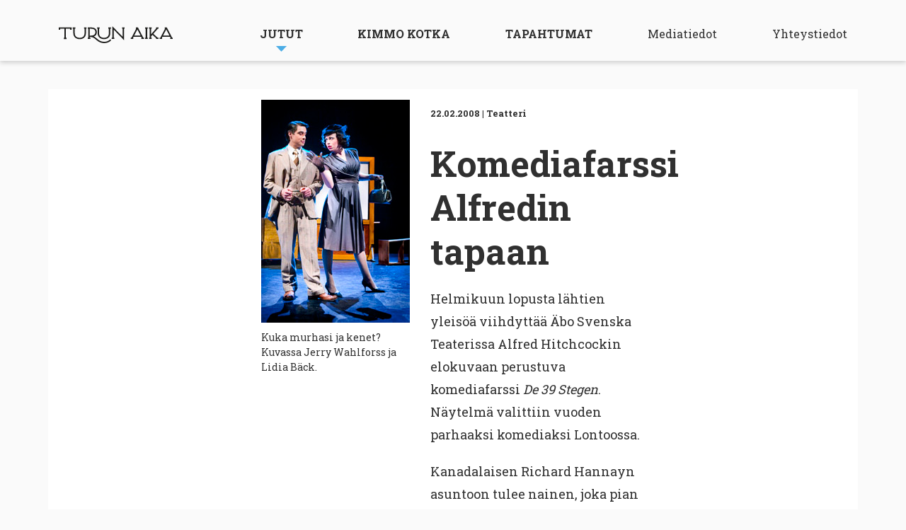

--- FILE ---
content_type: text/html; charset=UTF-8
request_url: https://turunaika.fi/jutut/komediafarssi-alfredin-tapaan/
body_size: 6092
content:
<!DOCTYPE html>
<!--[if IE 7]>
<html class="ie ie7" lang="fi">
<![endif]-->
<!--[if IE 8]>
<html class="ie ie8" lang="fi">
<![endif]-->
<!--[if !(IE 7) & !(IE 8)]><!-->
<html lang="fi">
<!--<![endif]-->
<head>
<meta charset="UTF-8" />
<meta name="viewport" content="width=device-width" />
<link rel="profile" href="http://gmpg.org/xfn/11" />
<link rel="pingback" href="https://turunaika.fi/uu/xmlrpc.php" />
<link rel="preconnect" href="https://fonts.gstatic.com">
<link href="https://fonts.googleapis.com/css2?family=Roboto+Slab:wght@400;700&display=swap" rel="stylesheet">

<!--[if lt IE 9]>
<script src="https://turunaika.fi/uu/wp-content/themes/mobile/js/html5.js" type="text/javascript"></script>
<![endif]-->
<title>Komediafarssi Alfredin tapaan &#8211; Turun Aika</title>
<meta name='robots' content='max-image-preview:large' />
<link rel='dns-prefetch' href='//cdn.jsdelivr.net' />
<link rel="alternate" type="application/rss+xml" title="Turun Aika &raquo; syöte" href="https://turunaika.fi/feed/" />
<link rel="alternate" type="application/rss+xml" title="Turun Aika &raquo; kommenttien syöte" href="https://turunaika.fi/comments/feed/" />
<link rel="alternate" type="application/rss+xml" title="Turun Aika &raquo; Komediafarssi Alfredin tapaan kommenttien syöte" href="https://turunaika.fi/jutut/komediafarssi-alfredin-tapaan/feed/" />
<link rel='stylesheet' id='wp-block-library-css' href='https://turunaika.fi/uu/wp-includes/css/dist/block-library/style.min.css?ver=6.2.8' type='text/css' media='all' />
<link rel='stylesheet' id='classic-theme-styles-css' href='https://turunaika.fi/uu/wp-includes/css/classic-themes.min.css?ver=6.2.8' type='text/css' media='all' />
<style id='global-styles-inline-css' type='text/css'>
body{--wp--preset--color--black: #000000;--wp--preset--color--cyan-bluish-gray: #abb8c3;--wp--preset--color--white: #ffffff;--wp--preset--color--pale-pink: #f78da7;--wp--preset--color--vivid-red: #cf2e2e;--wp--preset--color--luminous-vivid-orange: #ff6900;--wp--preset--color--luminous-vivid-amber: #fcb900;--wp--preset--color--light-green-cyan: #7bdcb5;--wp--preset--color--vivid-green-cyan: #00d084;--wp--preset--color--pale-cyan-blue: #8ed1fc;--wp--preset--color--vivid-cyan-blue: #0693e3;--wp--preset--color--vivid-purple: #9b51e0;--wp--preset--gradient--vivid-cyan-blue-to-vivid-purple: linear-gradient(135deg,rgba(6,147,227,1) 0%,rgb(155,81,224) 100%);--wp--preset--gradient--light-green-cyan-to-vivid-green-cyan: linear-gradient(135deg,rgb(122,220,180) 0%,rgb(0,208,130) 100%);--wp--preset--gradient--luminous-vivid-amber-to-luminous-vivid-orange: linear-gradient(135deg,rgba(252,185,0,1) 0%,rgba(255,105,0,1) 100%);--wp--preset--gradient--luminous-vivid-orange-to-vivid-red: linear-gradient(135deg,rgba(255,105,0,1) 0%,rgb(207,46,46) 100%);--wp--preset--gradient--very-light-gray-to-cyan-bluish-gray: linear-gradient(135deg,rgb(238,238,238) 0%,rgb(169,184,195) 100%);--wp--preset--gradient--cool-to-warm-spectrum: linear-gradient(135deg,rgb(74,234,220) 0%,rgb(151,120,209) 20%,rgb(207,42,186) 40%,rgb(238,44,130) 60%,rgb(251,105,98) 80%,rgb(254,248,76) 100%);--wp--preset--gradient--blush-light-purple: linear-gradient(135deg,rgb(255,206,236) 0%,rgb(152,150,240) 100%);--wp--preset--gradient--blush-bordeaux: linear-gradient(135deg,rgb(254,205,165) 0%,rgb(254,45,45) 50%,rgb(107,0,62) 100%);--wp--preset--gradient--luminous-dusk: linear-gradient(135deg,rgb(255,203,112) 0%,rgb(199,81,192) 50%,rgb(65,88,208) 100%);--wp--preset--gradient--pale-ocean: linear-gradient(135deg,rgb(255,245,203) 0%,rgb(182,227,212) 50%,rgb(51,167,181) 100%);--wp--preset--gradient--electric-grass: linear-gradient(135deg,rgb(202,248,128) 0%,rgb(113,206,126) 100%);--wp--preset--gradient--midnight: linear-gradient(135deg,rgb(2,3,129) 0%,rgb(40,116,252) 100%);--wp--preset--duotone--dark-grayscale: url('#wp-duotone-dark-grayscale');--wp--preset--duotone--grayscale: url('#wp-duotone-grayscale');--wp--preset--duotone--purple-yellow: url('#wp-duotone-purple-yellow');--wp--preset--duotone--blue-red: url('#wp-duotone-blue-red');--wp--preset--duotone--midnight: url('#wp-duotone-midnight');--wp--preset--duotone--magenta-yellow: url('#wp-duotone-magenta-yellow');--wp--preset--duotone--purple-green: url('#wp-duotone-purple-green');--wp--preset--duotone--blue-orange: url('#wp-duotone-blue-orange');--wp--preset--font-size--small: 13px;--wp--preset--font-size--medium: 20px;--wp--preset--font-size--large: 36px;--wp--preset--font-size--x-large: 42px;--wp--preset--spacing--20: 0.44rem;--wp--preset--spacing--30: 0.67rem;--wp--preset--spacing--40: 1rem;--wp--preset--spacing--50: 1.5rem;--wp--preset--spacing--60: 2.25rem;--wp--preset--spacing--70: 3.38rem;--wp--preset--spacing--80: 5.06rem;--wp--preset--shadow--natural: 6px 6px 9px rgba(0, 0, 0, 0.2);--wp--preset--shadow--deep: 12px 12px 50px rgba(0, 0, 0, 0.4);--wp--preset--shadow--sharp: 6px 6px 0px rgba(0, 0, 0, 0.2);--wp--preset--shadow--outlined: 6px 6px 0px -3px rgba(255, 255, 255, 1), 6px 6px rgba(0, 0, 0, 1);--wp--preset--shadow--crisp: 6px 6px 0px rgba(0, 0, 0, 1);}:where(.is-layout-flex){gap: 0.5em;}body .is-layout-flow > .alignleft{float: left;margin-inline-start: 0;margin-inline-end: 2em;}body .is-layout-flow > .alignright{float: right;margin-inline-start: 2em;margin-inline-end: 0;}body .is-layout-flow > .aligncenter{margin-left: auto !important;margin-right: auto !important;}body .is-layout-constrained > .alignleft{float: left;margin-inline-start: 0;margin-inline-end: 2em;}body .is-layout-constrained > .alignright{float: right;margin-inline-start: 2em;margin-inline-end: 0;}body .is-layout-constrained > .aligncenter{margin-left: auto !important;margin-right: auto !important;}body .is-layout-constrained > :where(:not(.alignleft):not(.alignright):not(.alignfull)){max-width: var(--wp--style--global--content-size);margin-left: auto !important;margin-right: auto !important;}body .is-layout-constrained > .alignwide{max-width: var(--wp--style--global--wide-size);}body .is-layout-flex{display: flex;}body .is-layout-flex{flex-wrap: wrap;align-items: center;}body .is-layout-flex > *{margin: 0;}:where(.wp-block-columns.is-layout-flex){gap: 2em;}.has-black-color{color: var(--wp--preset--color--black) !important;}.has-cyan-bluish-gray-color{color: var(--wp--preset--color--cyan-bluish-gray) !important;}.has-white-color{color: var(--wp--preset--color--white) !important;}.has-pale-pink-color{color: var(--wp--preset--color--pale-pink) !important;}.has-vivid-red-color{color: var(--wp--preset--color--vivid-red) !important;}.has-luminous-vivid-orange-color{color: var(--wp--preset--color--luminous-vivid-orange) !important;}.has-luminous-vivid-amber-color{color: var(--wp--preset--color--luminous-vivid-amber) !important;}.has-light-green-cyan-color{color: var(--wp--preset--color--light-green-cyan) !important;}.has-vivid-green-cyan-color{color: var(--wp--preset--color--vivid-green-cyan) !important;}.has-pale-cyan-blue-color{color: var(--wp--preset--color--pale-cyan-blue) !important;}.has-vivid-cyan-blue-color{color: var(--wp--preset--color--vivid-cyan-blue) !important;}.has-vivid-purple-color{color: var(--wp--preset--color--vivid-purple) !important;}.has-black-background-color{background-color: var(--wp--preset--color--black) !important;}.has-cyan-bluish-gray-background-color{background-color: var(--wp--preset--color--cyan-bluish-gray) !important;}.has-white-background-color{background-color: var(--wp--preset--color--white) !important;}.has-pale-pink-background-color{background-color: var(--wp--preset--color--pale-pink) !important;}.has-vivid-red-background-color{background-color: var(--wp--preset--color--vivid-red) !important;}.has-luminous-vivid-orange-background-color{background-color: var(--wp--preset--color--luminous-vivid-orange) !important;}.has-luminous-vivid-amber-background-color{background-color: var(--wp--preset--color--luminous-vivid-amber) !important;}.has-light-green-cyan-background-color{background-color: var(--wp--preset--color--light-green-cyan) !important;}.has-vivid-green-cyan-background-color{background-color: var(--wp--preset--color--vivid-green-cyan) !important;}.has-pale-cyan-blue-background-color{background-color: var(--wp--preset--color--pale-cyan-blue) !important;}.has-vivid-cyan-blue-background-color{background-color: var(--wp--preset--color--vivid-cyan-blue) !important;}.has-vivid-purple-background-color{background-color: var(--wp--preset--color--vivid-purple) !important;}.has-black-border-color{border-color: var(--wp--preset--color--black) !important;}.has-cyan-bluish-gray-border-color{border-color: var(--wp--preset--color--cyan-bluish-gray) !important;}.has-white-border-color{border-color: var(--wp--preset--color--white) !important;}.has-pale-pink-border-color{border-color: var(--wp--preset--color--pale-pink) !important;}.has-vivid-red-border-color{border-color: var(--wp--preset--color--vivid-red) !important;}.has-luminous-vivid-orange-border-color{border-color: var(--wp--preset--color--luminous-vivid-orange) !important;}.has-luminous-vivid-amber-border-color{border-color: var(--wp--preset--color--luminous-vivid-amber) !important;}.has-light-green-cyan-border-color{border-color: var(--wp--preset--color--light-green-cyan) !important;}.has-vivid-green-cyan-border-color{border-color: var(--wp--preset--color--vivid-green-cyan) !important;}.has-pale-cyan-blue-border-color{border-color: var(--wp--preset--color--pale-cyan-blue) !important;}.has-vivid-cyan-blue-border-color{border-color: var(--wp--preset--color--vivid-cyan-blue) !important;}.has-vivid-purple-border-color{border-color: var(--wp--preset--color--vivid-purple) !important;}.has-vivid-cyan-blue-to-vivid-purple-gradient-background{background: var(--wp--preset--gradient--vivid-cyan-blue-to-vivid-purple) !important;}.has-light-green-cyan-to-vivid-green-cyan-gradient-background{background: var(--wp--preset--gradient--light-green-cyan-to-vivid-green-cyan) !important;}.has-luminous-vivid-amber-to-luminous-vivid-orange-gradient-background{background: var(--wp--preset--gradient--luminous-vivid-amber-to-luminous-vivid-orange) !important;}.has-luminous-vivid-orange-to-vivid-red-gradient-background{background: var(--wp--preset--gradient--luminous-vivid-orange-to-vivid-red) !important;}.has-very-light-gray-to-cyan-bluish-gray-gradient-background{background: var(--wp--preset--gradient--very-light-gray-to-cyan-bluish-gray) !important;}.has-cool-to-warm-spectrum-gradient-background{background: var(--wp--preset--gradient--cool-to-warm-spectrum) !important;}.has-blush-light-purple-gradient-background{background: var(--wp--preset--gradient--blush-light-purple) !important;}.has-blush-bordeaux-gradient-background{background: var(--wp--preset--gradient--blush-bordeaux) !important;}.has-luminous-dusk-gradient-background{background: var(--wp--preset--gradient--luminous-dusk) !important;}.has-pale-ocean-gradient-background{background: var(--wp--preset--gradient--pale-ocean) !important;}.has-electric-grass-gradient-background{background: var(--wp--preset--gradient--electric-grass) !important;}.has-midnight-gradient-background{background: var(--wp--preset--gradient--midnight) !important;}.has-small-font-size{font-size: var(--wp--preset--font-size--small) !important;}.has-medium-font-size{font-size: var(--wp--preset--font-size--medium) !important;}.has-large-font-size{font-size: var(--wp--preset--font-size--large) !important;}.has-x-large-font-size{font-size: var(--wp--preset--font-size--x-large) !important;}
.wp-block-navigation a:where(:not(.wp-element-button)){color: inherit;}
:where(.wp-block-columns.is-layout-flex){gap: 2em;}
.wp-block-pullquote{font-size: 1.5em;line-height: 1.6;}
</style>
<link rel='stylesheet' id='reset-css' href='https://turunaika.fi/uu/wp-content/themes/mobile/css/reset.css' type='text/css' media='all' />
<link rel='stylesheet' id='foundation-css' href='https://turunaika.fi/uu/wp-content/themes/mobile/css/foundation.min.css' type='text/css' media='all' />
<link rel='stylesheet' id='slick-css' href='//cdn.jsdelivr.net/gh/kenwheeler/slick@1.8.1/slick/slick.css?ver=1.8.1' type='text/css' media='all' />
<link rel='stylesheet' id='slick-theme-css' href='//cdn.jsdelivr.net/gh/kenwheeler/slick@1.8.1/slick/slick-theme.css?ver=1.8.1' type='text/css' media='all' />
<link rel='stylesheet' id='nine-style-css' href='https://turunaika.fi/uu/wp-content/themes/mobile/css/styles.css?ver=080623' type='text/css' media='all' />
<script type='text/javascript' src='https://turunaika.fi/uu/wp-includes/js/jquery/jquery.min.js?ver=3.6.4' id='jquery-core-js'></script>
<script type='text/javascript' src='https://turunaika.fi/uu/wp-includes/js/jquery/jquery-migrate.min.js?ver=3.4.0' id='jquery-migrate-js'></script>
<link rel="https://api.w.org/" href="https://turunaika.fi/wp-json/" /><link rel="EditURI" type="application/rsd+xml" title="RSD" href="https://turunaika.fi/uu/xmlrpc.php?rsd" />
<link rel="wlwmanifest" type="application/wlwmanifest+xml" href="https://turunaika.fi/uu/wp-includes/wlwmanifest.xml" />
<meta name="generator" content="WordPress 6.2.8" />
<link rel="canonical" href="https://turunaika.fi/jutut/komediafarssi-alfredin-tapaan/" />
<link rel='shortlink' href='https://turunaika.fi/?p=7313' />
<link rel="alternate" type="application/json+oembed" href="https://turunaika.fi/wp-json/oembed/1.0/embed?url=https%3A%2F%2Fturunaika.fi%2Fjutut%2Fkomediafarssi-alfredin-tapaan%2F" />
<link rel="alternate" type="text/xml+oembed" href="https://turunaika.fi/wp-json/oembed/1.0/embed?url=https%3A%2F%2Fturunaika.fi%2Fjutut%2Fkomediafarssi-alfredin-tapaan%2F&#038;format=xml" />
<!-- Google tag (gtag.js) -->
<script async src="https://www.googletagmanager.com/gtag/js?id=G-YXTXN878WD"></script>
<script>
  window.dataLayer = window.dataLayer || [];
  function gtag(){dataLayer.push(arguments);}
  gtag('js', new Date());

  gtag('config', 'G-YXTXN878WD');
</script>
</head>

<body class="jutut-template-default single single-jutut postid-7313">

<header id="main-header">
	<div class="row">
 		<div class="medium-2 columns" id="main-logo">
			<a href="https://turunaika.fi"><img class="main-logo__desktop" src="https://turunaika.fi/uu/wp-content/themes/mobile/i/logo.svg"/></a>
			<a href="https://turunaika.fi"><img class="main-logo__mobile" src="https://turunaika.fi/uu/wp-content/themes/mobile/i/footer-logo.svg"/></a>
		</div> 
		<nav class="medium-10 columns" id="navi">
			<div class="menu-menu-1-container"><ul id="menu-menu-1" class="nav-menu"><li id="menu-item-1958" class="menu-item menu-item-type-custom menu-item-object-custom menu-item-has-children menu-item-1958"><a href="/jutut/">Jutut</a>
<ul class="sub-menu">
	<li id="menu-item-12209" class="menu-item menu-item-type-custom menu-item-object-custom menu-item-12209"><a href="/jutut/">Uusin lehti</a></li>
	<li id="menu-item-12207" class="menu-item menu-item-type-post_type menu-item-object-page menu-item-12207"><a href="https://turunaika.fi/lehdet/">Lehtiarkisto</a></li>
	<li id="menu-item-12208" class="menu-item menu-item-type-custom menu-item-object-custom menu-item-12208"><a href="/juttuarkisto/">Juttuarkisto</a></li>
</ul>
</li>
<li id="menu-item-1913" class="menu-item menu-item-type-post_type menu-item-object-page menu-item-1913"><a href="https://turunaika.fi/kimmokotka/">Kimmo Kotka</a></li>
<li id="menu-item-1916" class="menu-item menu-item-type-custom menu-item-object-custom menu-item-1916"><a target="_blank" rel="noopener" href="https://www.turkukalenteri.fi">Tapahtumat</a></li>
<li id="menu-item-862" class="secondary menu-item menu-item-type-post_type menu-item-object-page menu-item-862"><a href="https://turunaika.fi/mediatiedot/">Mediatiedot</a></li>
<li id="menu-item-863" class="secondary menu-item menu-item-type-post_type menu-item-object-page menu-item-863"><a href="https://turunaika.fi/yhteystiedot/">Yhteystiedot</a></li>
</ul></div>		</nav>
	</div>
</header>

<div id="mobile-navi-open">
	<a href="#" id="navi-open"></a>
</div>
	
<section class="juttu">
	
	
<style>
	.caption {
		margin-top: 10px;
		font-size: 14px;
	}
</style>
	<div class="row">
		<div class="medium-6 columns medium-push-3">

			
			<article class="single">

				
					<div class="single__image__left">
						<img src="https://turunaika.fi/uu/wp-content/uploads/2020/12/1199.jpg"/><div class="caption">Kuka murhasi ja kenet? Kuvassa Jerry Wahlforss ja Lidia Bäck.</div>					</div>
					<div class="single__content__right">
						<div class="single__details">
							<span class="single__date">22.02.2008</span> | 
							<span class="single__type">Teatteri</span>
						</div>
						<h1>Komediafarssi Alfredin tapaan</h1>
						<p>Helmikuun lopusta lähtien yleisöä viihdyttää Äbo Svenska Teaterissa Alfred Hitchcockin elokuvaan perustuva komediafarssi <em>De 39 Stegen</em>. Näytelmä valittiin vuoden parhaaksi komediaksi Lontoossa.</p>
<p>Kanadalaisen Richard Hannayn asuntoon tulee nainen, joka pian murhataan. Ennen kuolemaansa nainen ennättää kertoa Hannaylle eräästä vakoojasta, joka aikoo viedä tietoja maasta. Hannay joutuu epäiltyjen listalle ja hänen on paettava.</p>
<p>Neljä näyttelijää esittävät 150 roolia kahdessa tunnissa. Ohjauksesta vastaa Teatteri Jurkan Ville Sandqvist. (aa)</p>
<p><em>De 39 Stegen &#8211; ensi-ilta Åbo Svenska Teaterissa torstaina 22. helmikuuta.</em></p>
					</div>
							</article>
		</div>
	</div>

</section>
	<style>
	.wp-caption-text {
		margin-top: 10px;
    	font-size: 14px;
	}
</style>

<!-- banner-top -->
<section class="banner banner-top">
	<div class="row">
		<div class="medium-12 columns">
							<a href="https://kalenteri.turku.fi/" target="_blank">
						<div class="banner-desktop">
				<img src="https://turunaika.fi/uu/wp-content/uploads/2025/09/turkukalenteri_bannerit_2176x480px_syksy2025.jpg"/>
			</div>
			<div class="banner-mobile">
				<img src="https://turunaika.fi/uu/wp-content/uploads/2025/09/turkukalenteri_520x736px_syksy2025.jpg"/>
			</div>
							</a>
					</div>
	</div>
</section>


<section class="block block-article-archive">
	<h2>Satunnainen juttunosto</h2>
	
	  <div class="row">
        <div class="medium-6 columns">
      <a href="https://turunaika.fi/jutut/nuoruus-ja-nurkkakuntalaisuus/">
        <div class="card card-wide">
        <div class="row">
	<div class="medium-5 columns">
		<div class="card__image">
						<img src="https://turunaika.fi/uu/wp-content/uploads/2020/12/1683.jpg"  />
					</div>
	</div>
	<div class="medium-7 columns">
		<div class="card__details">
			<span class="card__date">23.09.2010</span> | 
			<span class="card__type">Teatteri</span>
		</div>
		<h4>Nuoruus ja nurkkakuntalaisuus</h4>
		<p>“Kiinnostava mutta hämmentävä”.  Mm. näillä sanoilla on luonnehdittu Iira Halttusen kirjoittamaa Ähtäriin...</p>
	</div>
</div>        </div>
      </a>
    </div>
         <div class="medium-6 columns">
      <a href="https://turunaika.fi/jutut/katseeseen-katketty/">
        <div class="card card-wide">
        <div class="row">
	<div class="medium-5 columns">
		<div class="card__image">
						<img src="https://turunaika.fi/uu/wp-content/uploads/2020/12/1626.jpg"  />
					</div>
	</div>
	<div class="medium-7 columns">
		<div class="card__details">
			<span class="card__date">22.04.2010</span> | 
			<span class="card__type">Elokuva</span>
		</div>
		<h4>Katseeseen kätketty</h4>
		<p>Argentiinalainen Benjamín Espósito on juuri eläkkeelle jäänyt rikosoikeuden asianajaja. Hänellä on nyt aikaa,...</p>
	</div>
</div>        </div>
      </a>
    </div>
         <div class="medium-6 columns">
      <a href="https://turunaika.fi/jutut/kaaoksessa-kaamokseen/">
        <div class="card card-wide">
        <div class="row">
	<div class="medium-5 columns">
		<div class="card__image">
						<img src="https://turunaika.fi/uu/wp-content/uploads/2020/12/2467.jpg"  />
					</div>
	</div>
	<div class="medium-7 columns">
		<div class="card__details">
			<span class="card__date">29.11.2018</span> | 
			<span class="card__type">Talvilehti - pääkirjoitus</span>
		</div>
		<h4>Kaaoksessa kaamokseen</h4>
		<p>Turun keskusta on pitkin syksyä vaipunut yhä suurempaan kaaokseen. Yksisuuntaiset kadut ovat yhtenä päivänä...</p>
	</div>
</div>        </div>
      </a>
    </div>
         <div class="medium-6 columns">
      <a href="https://turunaika.fi/jutut/eniten-vituttaa-kaikki/">
        <div class="card card-wide">
        <div class="row">
	<div class="medium-5 columns">
		<div class="card__image">
						<img src="https://turunaika.fi/uu/wp-content/uploads/2020/12/2138.jpg"  />
					</div>
	</div>
	<div class="medium-7 columns">
		<div class="card__details">
			<span class="card__date">21.03.2013</span> | 
			<span class="card__type">Keikka</span>
		</div>
		<h4>Eniten vituttaa kaikki</h4>
		<p>Kun Teemu Bergman kertoo Rumban haastattelussa vihaavansa eniten Kokoomusta ja Björn Wahlroosia, hän ei vaikuta...</p>
	</div>
</div>        </div>
      </a>
    </div>
         <div class="medium-6 columns">
      <a href="https://turunaika.fi/jutut/nine/">
        <div class="card card-wide">
        <div class="row">
	<div class="medium-5 columns">
		<div class="card__image">
						<img src="https://turunaika.fi/uu/wp-content/uploads/2020/12/1575.jpg"  />
					</div>
	</div>
	<div class="medium-7 columns">
		<div class="card__details">
			<span class="card__date">18.02.2010</span> | 
			<span class="card__type">Elokuva</span>
		</div>
		<h4>Nine</h4>
		<p>Chicago-ohjaaja Rob Marshallin uusi musikaali kertoo elokuvaohjaaja Guido Continista (Daniel Day-Lewis), joka painii...</p>
	</div>
</div>        </div>
      </a>
    </div>
         <div class="medium-6 columns">
      <a href="https://turunaika.fi/jutut/varokaa-likaista-harria/">
        <div class="card card-wide">
        <div class="row">
	<div class="medium-5 columns">
		<div class="card__image">
						<img src="https://turunaika.fi/uu/wp-content/uploads/2020/12/353.jpg"  />
					</div>
	</div>
	<div class="medium-7 columns">
		<div class="card__details">
			<span class="card__date">13.10.2004</span> | 
			<span class="card__type">Klubi</span>
		</div>
		<h4>Varokaa likaista Harria</h4>
		<p>Turun paras ja ainoa oikea funk-bändi Dirty Harry Sextet on satunnaisesti viihdyttänyt takaa-ajomusiikillaan...</p>
	</div>
</div>        </div>
      </a>
    </div>
       </div>
  
	<a href="https://turunaika.fi/juttuarkisto/" class="button">Juttuarkisto</a>
</section>

<!-- banner-bottom -->
<section class="banner banner-bottom">
	<div class="row">
		<div class="small-12 medium-3 medium-push-2 columns">
							<a href="https://www.turku.fi/kulttuuri/vapaa-ajan-opiskelijaedut" target="_blank">
							<img src="https://turunaika.fi/uu/wp-content/uploads/2025/09/opiskelijaedut_turun_kaupunki_syksy_2025.jpg"/>
							</a>
					</div>
				<div class="small-12 medium-3 medium-push-4 columns">
							<a href="https://sublime.fi/konsertit" target="_blank">
							<img src="https://turunaika.fi/uu/wp-content/uploads/2025/09/diandra_rajaton_turku_520x736px_syksy_2025.jpg"/>
							</a>
					</div>
	</div>
</section>

<section class="block block-epaper">
	<img src="https://turunaika.fi/uu/wp-content/uploads/2023/07/Turun_Aika_Kannet_2023.jpg" alt="Turun Aika -näköislehti">
	<h2>Turun Aika -näköislehti</h2>
	<a href="https://issuu.com/mobile-kustannus" class="button">Lue näköislehti</a>
</section>


	
         

<footer id="main-footer">
	<div class="row">
		<div class="col-first small-12 medium-3 columns">
		
				<img src="https://turunaika.fi/uu/wp-content/themes/mobile/i/footer-logo.svg"/>
				<p><strong>Turun Aika on kaupunkilehti </strong></p>
<p>Mobile-Kustannus Oy<br />
Betaniankatu 3 LH<br />
20810 TURKU<br />
Puh. 045 656 7216<br />
Puh. 040 481 9445</p>
		
		</div>
		<div class="col-2 small-5 small-push-1 medium-3 medium-push-0 columns"><p><a href="/">Etusivu</a></p>
<p><a href="/jutut/">Jutut</a></p>
<p><a href="/kimmokotka/">Kimmo Kotka</a></p>
<p><a href="https://kalenteri.turku.fi/" target="_blank" rel="noopener">Tapahtumat</a></p>
</div>
		<div class="col-3 small-5 small-push-1 medium-3 medium-push-0  columns"><p><a href="https://turunaika.fi/mediatiedot/">Mediatiedot</a></p>
<p><a href="https://turunaika.fi/jakopaikat/">Jakopaikat</a></p>
<p><a href="https://turunaika.fi/yhteystiedot/">Yhteystiedot</a></p>
<p><a href="https://issuu.com/mobile-kustannus" target="_blank" rel="noopener">Näköislehti</a></p>
</div>
		<div class="col-4 small-12 medium-3 columns"><p><a href="https://www.facebook.com/turunaika/">Facebook</a></p>
<p><a href="https://instagram.com/turunaikalehti/">Instagram</a></p>
<p><a href="https://turkutimes.fi">Turku Times &#8211; Magazine for Visitors</a></p>
</div>
	</div>

		
    <div class="copyright"><p>Copyright © 1999–2026 Mobile-Kustannus Oy | Site designed by <a style="color: #7c7c7c;" href="https://knok.fi" target="_blank" rel="noopener">Knok</a>.</p>
</div>
</footer>

<style>
section.block,
.season,
.single-archive,
.viikko-kimmo-single,
.kimmo-kotka-archive,
.juttu,
.venue,
.kausi-kimmo-single,
section.page {
	margin:0;
	padding:0;
	width:100%;
	max-width:69.75em;
    padding: 40px 0;
    background: #fff;
    margin: 0 auto;

    margin-top:40px;
    margin-bottom:40px;
}
.juttu {
	padding-top:0.9375em;
	max-width:71.5em;
}
.season {
	padding-top:10px !important;
}
.event-d__venue a {
	color:#4CADE6;
}
section.block-front-kimmo {
	padding-top:10px !important;
}
section.block-recommended-articles {
	padding-top:10px !important;
	padding-bottom:10px !important;
}
#navi ul ul.sub-menu li {
	padding:10px 20px;
}
#navi ul ul.sub-menu li a {
	padding-bottom:0;
}
.block-article-archive {
	padding-top:10px !important;
	padding-bottom:10px !important;
}
.block-article-archive a.button {
	margin-bottom:25px;
}
.viikko-kimmo-single,
.kimmo-kotka-archive {
	padding-top:10px !important;
	padding-bottom:10px !important;
}
.venue {
	padding-top:10px !important;
	padding-bottom:10px !important;
}
.kausi-kimmo-single {
	padding-top:10px !important;
}
section.page {
	padding-top:10px !important;
	padding-bottom:30px !important;	
}
.block-article-archive .card.card-wide h4 {
	font-size: 18px;
	line-height: 125%;
	white-space: nowrap;
	overflow: hidden;
	text-overflow: ellipsis;
}
@media screen and (min-width:581px) {
	.block-article-archive .card.card-wide p {
	    font-size: 16px;
	    line-height: 26px;
	    max-height: 83px;
	    overflow: hidden;
	    text-overflow: ellipsis;
	}
}    
</style>

<script type='text/javascript' src='//cdn.jsdelivr.net/gh/kenwheeler/slick@1.8.1/slick/slick.min.js?ver=1.8.1' id='slick-js'></script>
<script type='text/javascript' src='https://turunaika.fi/uu/wp-content/themes/mobile/js/main.js?ver=20140711' id='nine-main-js'></script>
</body>
</html>